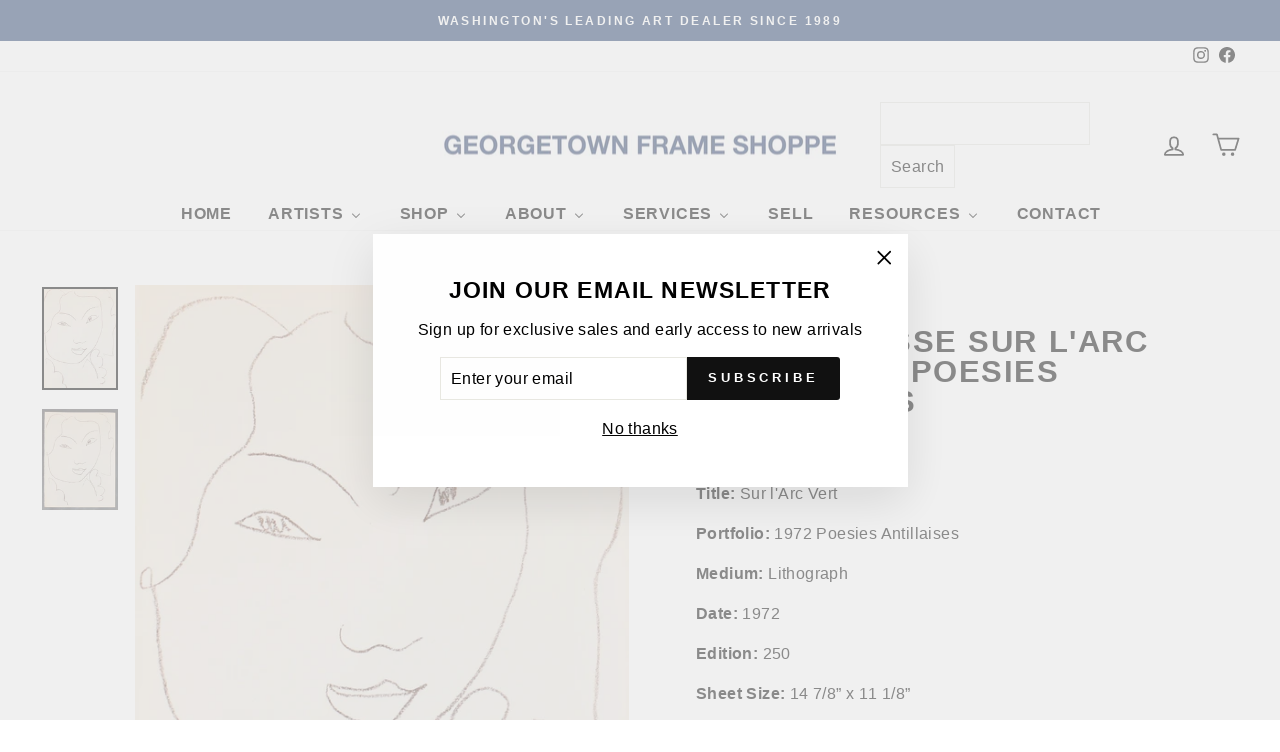

--- FILE ---
content_type: application/javascript; charset=utf-8
request_url: https://searchanise-ef84.kxcdn.com/preload_data.1D7u6L8f0f.js
body_size: 12269
content:
window.Searchanise.preloadedSuggestions=['pablo picasso','marc chagall','salvador dali','henri matisse','joan miro','andy warhol','alexander calder','salvador dali signed','keith haring','roy lichtenstein','mr brainwash','donald sultan','robert indiana','julian opie','alex katz','peter max','sunday b morning','chagall signed','pablo picasso signed','damien hirst','marc chagall signed','jean-michel basquiat','takashi murakami','dali inferno','gene davis','henri matisse signed','ellsworth kelly','georges braque','bernard buffet','daphnis chloe','calder signed','joan miro signed','dali paradise','george rodrigue','robert indiana signed','signed chagall','signed picasso','jonas wood','warhol flowers','sam francis','dali purgatory','david hockney','warhol proof','karel appel','van gogh','pierre-auguste renoir','warhol cow','derrick adams','kaws urge','warhol sold','signed in paper','dali tristan','marc chagall unsigned','blues de barcelona','picasso toros y toreros','picasso carmen','portrait imaginaires','dali canto','after the party','andy warhol in the bottom of my garden','marilyn warhol','salvador dali the','donald sultan poppies','miro constellation','yaacov agam','don quixote','alexander calder signed','jasper johns','james rosenquist','leroy neiman','pop art','larry zox','picasso lithograph','miro signed','xxe siecle','tom wesselmann','charles sorlier','andy mouse','heiner meyer','sam gilliam','salvador dali inferno','signed salvador dali lithograph','dali lithograph','dali divine','julian opie dancing figure','mr brainwash one of a kind','russell young','divine comedy','claude monet','alice in wonderland','dalí salvador','signed lithograph','dali signed','frank stella','georges rouault','dali divine comedy','marc chagall bible','american dream','hebru brantley','a los toros','the two','romare bearden','warhol sunday b','andy warhol flowers','chagall portfolio','jim dine','original painting','miro derriere','signed matisse','hand signed','marc chagall bible etchings','peter max mixed media','joan miro constellations','robert rauschenberg','robert longo','nus bleus','indiana love','kenny scharf','blue dog','chagall bible','vasily kandinsky','pablo picasso carmen','salvador dali canto','garden of love','sitting bull','moving sale','last works of matisse','twelve apostles','chocolate buddha','miro constellations','cowboys and indians','picasso linocut','marc chagall moses','banksy banksquiat','dali alice in wonderland','daphnis and chloe','grace kelly','signed lithograph matisse','jeff koons','robert motherwell','jean michel basquiat','life is beautiful','warhol moonwalk','chagall lithographe','salvador’s dali of','what party','larry zox niagara','miro lithographe','paul jenkins','kaws what party','marc chagall signed and numbered','endangered species','marc chagall daphnis e chloe','henri matisse pasipha','vision of paris','sultan wallflower','ed ruscha','warhol flower','yayoi kusama','paul cezanne','hunt slonem','warhol marilyn','don quixote salvador dali','katherine bernhardt','jacob lawrence','rene magritte','marilyn monroe','matisse jazz','john wayne','pablo picasso vallauris','picasso of','julian stanczak','chagall etching','marc chagall charles sorlier','derriere le miroir 201','chagall moses','sex anyone','salvador dali at','last works','queen elizabeth','la tauromaquia','the last works of henri matisse','campbell’s soup','harland miller','picasso toros','signed salvador dali etching','mel bochner','best buddies','le ballet','marc chagall etching','jimmy carter','roy lichtenstein brushstroke','gerhard richter','la corrida','basquiat print','muhammad ali','warhol soup','un stamp','trial proof','crying girl','warhol marilyn monroe','chagall odyssey','koons gazing ball','original lithograph','chagall fables','lantern flowers','francesco scavullo','jacques villon','marc chagall bible etchings joshua','book of love','dali alice','warhol original','george rodrigue blue dog','shipboard girl','shower power','alexander the great','niagara series','signed dali','edouard manet','chagall framed','balloon girl','matisse in','marc chagal','in the plate','bible etchings','picasso ballet','standing couples','piet mondrian','blame game','mel ramos','disney pinocchio','alberto giacometti','derriere miro','victor vasarely','biological garden','chagall daphnis chloe','fernand leger','kaws mans best friend','pierre bonnard','hand signed artwork','marc chagall le cirque','blue nude','pablo picasso signed bullfight','pablo picasso lithograph','richard estes','robert indian','mickey mouse','kaws blame game','pablo picasso bull','joan miro numbered','holiday sale','robert indiana art','calder derriere','space fruit','mickalene thomas','cy twombly','orit fuchs','the hippies','signed miro','matisse after','kaws tension','spray can','matisse of','the divine comedy','chagall paris','warhol after','ben eine','camille pissarro','marc chagall color etching','pepper pot','john baldessari','matisse signed framed','robert indiana love','signed in the plate','miroir miro','connor brothers','chagall derriere','picasso signed','andy warhol liz','portraits imaginaires','toros y toreros','one cent life','warhol jagger','forms in space','proof warhol','german love','signed calder','matisse pasiphae','andy warhol cow','chagall ballet','kaws to print','carlos rolon','still life','peter max heart','mick jagger','andy warhol after','andy warhol portfolio','justification page','marc chagall mourlot lithographe','alec monopoly','les fables de la fontaine','double poppies','warhol un stamp','gold sculpture','fables de la fontaine','oil painting','by salvador dali','queen elizabeth ii of the united kingdom','modern art','le coq','washington monument','derriere le miroir 173','kaws portfolio','la danse','agam vertical','miro fusees','sarah morris','dali purgatory canto 13','le cirque','picasso clown','homage to calder','unsigned publisher\'s proofs','maurice vlaminck','la celestine','electric chair','joan miro joan miro','memories of surrealism','flying colors','black and white','soup can','matisse last works','the quest','nicole wittenberg','signed salvador dali','dance synced','unsigned proof','picasso tauromaquia','street art','picasso nestor','salvador dali inferno canto 10','pop shop vi','chagall water','animation art','andy warhol in the bottom','signed chagal','matisse pas','beethoven warhol','stanley whitney','warhol shoes','sable mouvant','dali paysage','sunday b','helen frankenthaler','picasso vollard','brain wash','portrait imaginaire','kaws print','barking dog','umbrella man','ugo rondinone','raoul dufy','chagall daphnis et chloe','tree frog','robert indiana 3','picasso flore','signed prints','yves klein','wayne thiebaud','warhol framed','goya portrait','kaws share','florilège des amours de ronsard','pop shop i','artists portfolio','magic flute','royal curtain','marc chagall the','warhol turtle','plate iii','paradise chagall','geronimo warhol','haring icons','annie oakley','henri matisse i','salvador dali divine','tom w','matisse le destin','tan tan bo','pablo picasso barcelona','b morning','love rat','andy warhol sunday b morning','sunday b mornin','peter max in','dali engraving','disney art','cezanne guillaumin','acrylic on','les fables','story of exodus chagall','jose royo','me brainwash','art under 1,000','wine harvest','bighorn ram','josef albers','andy warhol soup','joan miro cartones','art is not a crime','picasso bee','original picasso','flower and sun','signed plate','beautiful mickey','lichtenstein nude','dali canto 13','coca cola','fusees portfolio','paul insect','basquiat superhero','warhol grapes','matisse lithograph','set of','1 cent life','heart on','francis bacon','chagall tribe of dan','prints from the mourlot press','visual poetics','carmen plate 1','corridor of katmandu','a los toros avec picasso','mary cassatt','indian head nickel','julian opie ny couple','dancing figure','picasso buffon','chagall bouquet','jerusalem chagall','the river','picasso litho le de','marc chagall hand signed','carnaval of flowers','chagall magic flute','da vinci','susumu kamijo','marc chagall naomi','andy warhol marilyn','derriere le miroir','robert indiana hope','mother and child','picasso celestine','julian opie couple','figure portfolio','signed in the stone','portfolio case','picasso series 156','homage to a square','george rodrigu','untitled from','campbell\'s soup','tristan and iseult','daphnis et chloe','berthe morisot','picasso etching metamorphoses','pablo picasso printed','cow signed','henri matisse pasiphae','plains indian shield f & s ii.382','bottom of my garden','chagall s','modern head','dali the','u.n stamp','what party portfolio','signed in the','siberian tiger','saint apollonia','signed lithographs','javier calleja','andy warhol committee 2000','chagall exodus','red jar','no post no bills','keith haring growing','indian head','martin whatson','tribe of','chagall cirque','dali wood engraving','braque verve','disney and','picasso the studio','sunday b morning after andy warhol golden marilyn ii.37','carmen 1949 picasso','miro xxe','rauschenberg quarry','warhol eagle','lichtenstein haystack','balloon dog','chagall fables fontaine','warhol flash','nicholas krushenick','pablo picasso faune','picador ii','miro dlm','warhol mao','le clown','men in the cities','offset lithograph','bridget riley','derriere le 246','beauty and the','derriere le miroir 212','picasso vallauris','picasso naturelle','sunday morning','miro lithographe ii','kaws figure','arches paper','numbered bernard buffet','alexander calder derriere','burton morris','indiana book of love','chinese fish','salvador dali paradise','warhol trial proof','picasso after','banksy girl signed','the story of exodus','northwest coast mask','chagall paradise','eyvind earle','black artists','damien’s hirst','calder spiral','lichtenstein girl','càntic del sol plate 4','peintures murales de joan miro','dali of a','dali turtle','plains indian shield','chagall creation','couple and fish','new york couple','one of a kind','window washer','nice and the cote dazur','dali of','pasiphae xv','twelve tribes','paint kit','andy warhol kiku','le roi','marc chagall after','modern art i','chagall ody','vasarely signed','in the bottom of my garden','3 hippies dali','blue contemporary','la danseuse','pans banquet','max liberty head','chagall le coq','chagall couple tree','matisse creole','salvador dalí tristan','donald sultan double poppies','miro litho i','katz reflection','matisse blue nude','salvador dali inferno canto 13','new arrivals','pablo picasso after','campbell soup','andy warhol mick','andy warhol grace kelly','the lovers','hot dog bean','andy warhol signed','tristan wounded','warhol stamp','alexander calder derriere le miroir 141','sunrise lichtenstein','buffons histoire naturelle','pablo picasso bacchanale','tauromaquia portfolio','los toros','couple in','the brainwash','miroir chagall','chagall miroir','inferno canto 2','dali apostles','bernard buffet 1960','bible lithograph portfolio','claes oldenburg','riddle me this batman','robert cottingham','ruth smoking','picasso vol','new york','robert indiana 8','picasso imaginaires','saul steinberg','picasso ceramics','david and bathsheba','untitled toros y','warhol tiger','joan miro le','chagall circus','le picador','no ball games','picador i','andy warhol campbell\'s','nature morte','derriere le miroir 221','chagall concert','lichtenstein original','charles sorlier after marc chagall couple and fish','jardin au clair de lune','red chagall','marilyn crying','laugh now','salvador dali dalinean prophecy','ingrid bergman','set of 4','de dessins lithograph','calder litho','diamond dust','le chien','birds nest','inferno canto 12','calder skybird','framed art','jerusalem windows','chagall nice','andy warhol ladies and gentlemen','red lamp','joan miro cantic del sol','rufino tamayo','james mcneill whistler','dali elephant','on a peter','fernando botero','warhol beethoven','jews portfolio','warhol muhammad ali','dali hippie','paris opera','old jew','george’s braque','bald eagle','picasso dance','lichtenstein still life','teddy roosevelt','dali corridor','plains shield','roy lichtenstein haystack','superhero portfolio','matisse nus bleus','warhol queen','dali quest','picasso portrait imagi','chagall paris opera','picture frame','marc chagall nocturne at vence','roy lichtenstein the river','drawings for the bible','marc chagall lovers with red sun','damien hirst h14','matisse le','carnet de la californie','straw hat 3','alex kat','le rapt','david and absalom','nus bleus ii','woman with','flower thrower','peintures sur cartons','the american dream','art deco','quest for','marc chagall clock','oval office','opie apartment','miro ubu aux baleares','marc chagall creation','birth of venus','nu bleu','la page','warhol fish','dali flora','vegetarian vegetable','marc chagall chloe is carried off by the methymneans from daphnis and chloe','warhol jagger 140','st george','warhol original soup','the sun','whistler etching','ebony horse','peter max angel','straw hat 1','pierre bonnard rue','henry moore','robert mapplethorpe','modern print','john lennon','lichtenstein sunrise','picasso plate','george rodrigue don\'t','oil can','la piscine','homme et','civilisation falling','cel art','1931 les metamorphoses','the twelve tribes of israel 1973','chagall four seasons','masterpieces in oils','american nude','lovers with red sun','marguerite matisse','the secrets','book of lithographs','robert indiana book of love','corita kent','warhol dollar sign','wallflowers portfolio','warhol ingrid','red and blue','red poppies','rachel hides her father\'s household goods','chappelle st bernard','picasso nu','marc chagall after le cochet gris the gray rooster','pop shop','marc chagall odyssey','basquiat 50 cent','warhol truck','picasso le de','joan miro 1960','lichtenstein modern art i','nude with blue hair','roy lichtenstein wallpaper with blue floor interior','sam francis signed','and chloe','salvador dali don quixote','sweetie pie','piano lesson','the concert','carnival of','dali horse','miro hand signed','lincoln in dali vision','marc chagall 1956 lithographs','pop blue','picasso untitled toros y toreros','pablo picasso after untitled toros y toreros','opie sculpture','1 gene davis royal curtain','the marc chagall plate','miro numbered lithograph','surrealist portrait','pablo picasso clown','henri matisse les lettres portugaises','marc chagall cirque','les songes drolatiques de pantagruel','c ll','la nouvelle chute','joan miro album 21','henri matisse le destin','pablo picasso woman in of','art standing','red lenin','pablo picasso 1958','salvador dali purgatory canto 13','gold frame','tom wesselman','salvador dali inferno canto 5','pablo picasso toros','matisse nus','picasso mourlot','keith haring united nations','albrecht durer','dali sports','the twelve tribes of israel','yellow poppies','chagall fontaine','the capture of jerusalem','dalí and tristan','la spirale','chagal siren','jamie wyeth','salvador dali quixote','pablo picasso hand signed','marquis de sade','peter max cosmic','salvador dali signed alice wonderland','celui qui it les choses sans rien dire','celui qui dit les choses sans rien dire','miro album 19','max bill','julian opie dancing figure 1','peter max the i','pablo picasso ballet','donald baechler','marc chagall windows','andy warhol flowers hand','andy warhol cat','donald sultan yellow flower','dove of','pyronin y','picasso etching','camille bombois','1972 the twelve apostles','mr brainwash balloon','miroir 10 ans','don quijote','head of a girl','fire fire fire','nicholas wilder','series peter max','miro composition i','miro pensive thinker','inferno canto 5','large prints','tete de','andy warhol john wayne','the dead','chien et','faunes et flore','le danse','chagall lovers','warhol grace kelly','kaws ups and downs','ap 50 warhol','giorgio de chirico','interior with chair','bird couple','oiseau jaune','celui qui','jazz matisse','rt is not a crime','salvador dali inferno canto 2','the cosmonaut','picasso y','pop flowers','how i spent my summer','bfk rives','marc chagall asher','original pierre','henri matisse les','red grooms','dali woman','chagall jacques lassaigne','choose your weapon','pablo picasso drawing','donald sultan visual poetics','framed runners','st by','peter max the 2000','peter max 2000','dali tarot','dreams of','copper plate','roy lich','dali don','dali geoffrey','water lily','deborah as','gazing ball','1971 memories of surrealism','alexander calder santa claus','flower girl','joan miro sculptures','purgatory canto 33','derriere le miroir 156','chicken soup','dieu q','sun with red horse','artist proof','miro linocut','joseph bueys','lichtenstein composition','francisco goya','matisse blue','lichtenstein crak','1968 campbell\'s soup i','bouquet of','girl as','the valley','shipboard gir','cantic del sol','papiers colles picasso','mona lisa','big horn','giant panda','marc chagall after sirène au pine','joan miro fusees','picasso jacqueline','flash in naples','pochoir miro','chagall rouge','warhol zebra','warhol after the party','jeu de la cape iii','inferno canto 16','les bleus de barcelone','marc chagall 1973','dali space elephant','grapes portfolio','indiana picasso','elizabeth ii','howdy doody','chicken dumpling soup','ruth boaz','chagall posters','i love liberty','le cheval de','femmes et singes','van go','uncle sam','picasso francoise','miro aquatint','nice and the cote d\'azur','hagar in the desert','james the greater','no reply','kaws mans best','haring growing','picasso the goat','robert indiana signed love german','xxe siecle 1971','yellow flower','tribe of levi','george rodrigue dog','bull i','faune et flore','little owl','be my','bruno zupan','angel of the heart','derriere le miroir 173 plate 4','miro plumes','roy lichtenstein rainforest','la femme de peintre chagall','warhol toy','dali flower girl','dalí salvador purgatory divine comedy','warhol soup can','richard serra','pablo picasso don','arabian nights','calder print signed','de la concorde','chagall reproduction','chagall 1957 miroir','alice neel','keith haring untitled','warhol ladies','red king','andy warhol nickel','the rest','le oiseau','modern print lichtenstein','set of lithographs','pablo picasso edition','jean dubuffet','dali virgo','alex katz autumn','tete de et','que se','picasso pochoir','suerte de muleta','purgatory canto 14','chagall deborah','song marc chagall','hippies portfolio','matisse verve','man\'s best friend','kings on vacati','marc chagall vue sur notre-dame','picasso ceramic','le jarre','verve 27 miro','pablo picasso women','fame moss','lichtenstein mirror','lichtenstein moonscape','purgatory canto 31','miro lithographe ii plate ii','lichtenstein composition 1','la pique i','red barn','rose bud','la de','julian opie street','marc chagall daphnis et chloe','picasso bull','whitney museum','pretty boxes','chagall david','mcneill whistler','kachina dolls','angel with heart','copper plate with cancellation mark','miro plate 6','shelby and sandy','tiger girl','love indiana','lady and the','quest for the grail','la famille','composition ii','matisse antillaises','el toro sale del tori','silver liner','peter max lithograph','la picador','cramer 95 chagall','vallauris linocuts','dalinean horses portfolio','nus bleu','dali wonderland','peter max sunrise','miro peintures','kaws chum','pop shop iii','lobster quadrille','place de la concorde','mao framed','pablo picasso imagin','dali canto 5','mein leiben','warhol liz','best buddies portfolio','louis icart','derriere le miroir 173 plate 3','disney on','charles sorlier after marc chagall avenue de la victoire at nice','jonas w','haring untitled','côte d\'azur','cup man','andy warhol general custer','julian opie relief','liberty head','two and an','modern head 5','golden marilyn','chagall carmen','miro derriere 15','red rooster','numbers portfolio','rafa macarron','salvador dali etching','philosopher crushed by the cosmos','le chat','pasiphae linocut','robert delaunay in gouache the 2','chagall lithograph iii','modern art lichtenstein','lovers red sun','dali divine comedy inferno 16','ada black','plate signed','andy warhol soup cans','life saver','vollard et son chat','moon walk','lithographe iii','green pea','figure composée','love is in the air','dali purg','black & white','cow abstract','lichtenstein modern art ii','toros y','chagall verve','mans best friend','pablo picasso a los toros','white and keith haring','more artists','peter max sunset','nus bleus iii','general custer','picasso portrait','julian relief','lichtenstein reflections','warhol custer','blue still life','visceral circle','tribe of dan','and child','matisse signed','marie laurence','feldman ii.6','sunday b morning flowers','sister corita','warhol panda','tete de femme','chagall leiben','jean arp','the sheaf','bernard buffet with','celui qui dit','andy warhol orangutan','brainwash flowarh','african art','basquiat ernok','garcon et dormeuse a la chandelle','warhol star','la vie','buffalo nickel','la sauterelle','eye of surrealism','picasso carnaval','marc chagall inspiration','indiana american dream the american dream','de la','woman with cushion','marc chagall etchings','abraham and sarah','blue skies shining','chagall lithograph derriere le miroir','henri matisse portrait de','ads warhol','archival paper','sunday b morning marilyn','objects of imaginations','american indian theme','miro derriere le miroir','nu de dos','warhol unique','nus ii','cain and abel','jeu de la cape','marc chagall bay of angels','picasso aquatint','gold frames','paradise canto 11','joan miro ubu aux baleares','face of israel','israel portfolio','work well','plains indian','chagall opera','chagall god','miro pochoir','warhol dollar','vertical orchestration','katz tulips','flora dalinae','matisse bleus','peter max god','salvador dali horse','poesies antillaises','keith haring icons','gene b davis','qui dit','soda fountain','plate xviii','four seasons','calder circus','robert indiana american dream','white double poppies','modern prints','youth international year','marc chagall moses breaks tablets','metal work','people and miro','victor vasarely kub-stri','black star','the ballet','sacred cow','hand colored','dali of love','chagall job','la negresse','sporting waves','marc chagall vision of paris','salvador dali inferno canto 26','craig alan','salvador dali el cid','peter max vase of flowers 2009','joan miro ceramiques','salvador dali don juan le banquet','connor brothers every saint has a past','damien hirst untitled','indiana tikva','pablo picasso nestor','hand signed miro','sculptures miro','george rodrigue paper moon','pablo picasso lysistrata','miro plate','united nations','the card player','animation artist','magpie entertainment','chagall self portrait','marc chagall the horse and the donkey','marc chagall eye of the master','matisse linocut','marc chagall unsigned the concert','calder dlm 156','signed sorlier','our historical heritage','flute player','pablo picasso dancer','renoir valtat','down the rabbit hole','picasso numbered','salvador dali merlin','sign on','sign on stone','peter max red','hand signed salvador dali','the marc chagall 1972','jacques lassaigne','lantern flower black','maternity with centaur','dancing figure 4','couple tree','chagall and carmen','marine marine','surrealist portrait of dali surrounded by butterflies','salvador dali 1','paper heads','picasso paintings','pablo 2 clown','pablo picasso 2 clown','pablo picasso square hair','salvador dali matthew','matisse créole signed','carmen square hair','twelve tribes of israel','mermaid with sailboat','keith haring lithograph','the golfer','artist\'s stamp','dali chevalier','silver frame','sunday b morning after andy warhol flowers','11 pop artists volume i','black frames','banksy nola','liberte de libertes','andy warhol consomme','david bathsheba','the figure portfolio','reflections on scream','marc chagall bull','oval head with dividing line','picasso 1954 signed','pablo picasso woman','color field','digital arts','sister corit','ingrid with hat','no thank you','pyramids and','matisse blu','environment and evolution','pablo picasso bullfight','warhol kick','donald sultan lemon','gift wrapped','statue of liberty','salvador dali inferno canto 32','inferno canto 1','the row','andy committee 2000','mounting ebony horse','marc chagall creation of man','inaugural print','robert motherwell untitled','signs on white','los toros gold','blue dog 1994','donald sultan wallflower 26','portrait au cou picasso','portrait blue','marcel duchamp','notre dame','leonardo da vinci','salvador dali inferno canto 1','jimi hendrix','i love the','peter max love of the','portrait of mile','rose dali','action picture','mother and child warhol','arrival of','rt rauschenberg quarry','la dali','matisse icarus','warhol toy suite','hammer and sickle','bochner amazing','double red poppies','picasso imaginaire','foot and hand','beard on','dali golf','mel bochner arts','street arts','signed print','marc chagall solomon','marie jose en robe jaune','haring mouse','dali cosmonaut','miro the pensive thinker','the beach at','miro escultor','indiana art','love among the ruins','el cid','by black artists','alex katz tree','sun print','arrival of iseult','bill max','corsage raye','lovers condemned','signed calder lithograph','sunday b flowers','intra-uterine paradesiac','march chagall','free so','vase of flowers','maternite rouge','sale ends','andy warhol jimmy','peter ma','derriere damier','pablo picasso les','african elephant','dali rabbit','don\'t give up','rodrigue blue dog','ladies of the','david levy','pablo picasso of','campbell\'s soup vegetable','and warhol moonwalk','the wasp','stamp verso','picasso wasp','the bee','miro united nations','miro un','bill browse','chagall levi','dancing figure 1','two and a cat','the poet i','peter max i','prophet i','the prophet','french salvador dali','salvador dali condemned','picasso butterfly','dali levi','dali zabulon','the cat','lyle stuart tarot prints','werllayne nunes','alexander calder derriere le miroir','andy warhol lenin','dali cirque','portrait d’homme','le vieux','pablo picasso le clown','pablo picasso the old','andy warhol jimmy carter','in helmet','pablo picasso venus','marc chagall saint paul','marc chagall lovers','dali hippies','american gas works','salvador dali waves','sultan popp','andy warhol color','le village','calder evolution','lilies of','dali don quixote','dali don quixote on','an old jew','calder composition','etching on rives bfk','bay of angels','chagall the rest','le bestiaire','with the yellow clown','warhol hand colored flowers','marc chagall eiffel','tristan and the dragon','l’art d’aimer','in ocher','summer house by','la campagne','in masterpieces','the birthday','ultra surrealist','salvador dali ultra surrealist corpuscular galutska','david ascending the mount of olives','i love you','jeune fille au','miro signed in plate','rain forest','haring fert','chagall miroir 1957','miroir giacometti','the and hand','black artist','box acrylic a','da silva','lithographe miro','cramer 198 miro','is blues','miro barking dog','lady with a','banksy girl w balloon','andy warhol jackie','henri de','alexander calder derriere le miroir 173 plate 6','signed opie','robert rea','chem 1a','gene davis black popcorn from series ii','string art','in the stone','calder balloons','eve chagall','picasso circus','growing suite','1 1974 joan miro','obra de joan miro','joan miro obra de','keith haring dog','bernard buffet la revolution francaise','purgatory canto 16','warhol gershwin','henri laurens','dali the old hippie','signed pieces','in stock','chagall poster','opera chagall','opera house','pete rose','sun by dali','dali king','picasso lysistrata','chagall couple','chagall siren','picasso claude','claes oldenburg notebook torn in','ada katz','statue of liberty peter max','brainwash keep a child alive','sultan black poppies','celestial elephant','port of','verve matisse','miro signed lithograph','dali flower-women','dali flower','dali fruit','dali divine signed','andy warhol electric','purgatory canto 7','joan miro joan miro plate 5','andy warhol superman','lichtenstein apple','lichtenstein apples','damien hirst prints','grant wood','dali butterflies','the return of ulysses','matisse la danse','henry the','frame kate','de cape','paris and of','lithograph parchment signed','marc chagall blue','crouching modele','lithograph by salvador','warhol teddy','lichtenstein forest','picasso plage','follow you dreams','george braque','purple flower','matisse cat','black popcorn','le chien aboyant à la lune','poemes gravure','of america','dali fashion','henry v','silver poppies','poemes gravure xxiii','boy with','1970 dali the','coin frame','northwest coast mask trial proof','picasso portrait d’homme','sold unframed','andy warhol after party','aids keith haring','aids keith','coca cola girl 4','cowboys trial proof','jean bazaine','from the book','tauromaquia picasso','nw mask','mobil gas','tel aviv museum print','picasso family','pablo picasso family','famille de saltimbanques','pierre marcel','lithograph alexander calder','nude blue hair','modern art ii','time melting','american love','chagall burning bush','chagall songes','angel dali','in the bottom of my garden iv.89','the forest','yaacov agam thanksgiving','brainwash marilyn','artist hand signed','pablo picasso sala gaspar 1961','warhol nun','nue a la','electric frame','digital frame','the sculpture by','the sculpture','yaacov agam thanksgiving × 1','watercolor print','hand signed picasso','joshua the','original sin','unsigned stamp','still watermelon','soup cans','dali memories of surrealism','still life water','dali memories in su','french impressionists','signed and numbered on the justification page','ads port','dali and woman with','dali and with','roses and with','pablo picasso ceramics','warhol frog','elijah carried off to heaven','marc chagall signed and elijah','american landscape','stars and','joan miro plate 2','imaginations and objects of the future','picasso signed linocut','blue marilyn','basquiat unti','et sa','eve incurs god\'s','pasiphae plate 1','co going abstract','warhol fruit','paper pool','daphnis et gnathon','le repos','what party figure','watch out yellow 2019','andy warhol marilyn monroe i love your kiss forever forever','marc chagall wounded','pablo picasso the eye','untitled i v','still life picasso','chagall the dream of lamon and dryas','warhol action','flora dahlia','work well together','peter max umbrella','artist and his model','j print','the salvador dali','joan miro joan miro plate 6','five spanish immortals','wine bottle','marc chagall moses and the serpent','dali cosmos','keeper of the keys','portraits imag','cologne cathedral','inlaid mirrored glass','dragon dali','lichtenstein cow','1961 a los toros avec picasso','andy warhol carter','chagall paradis','paris eiffel tower','le saint','purgatory canto 13','lichtenstein modern art','queen ntombi','le jardin fleuriste','dix danseuse','time space','plate xi 1972','koons balloon dog','robert indiana love 1997','marc chagall circus signed and numbered','terre dali','matisse lettres','the red lamp','marc chagall tribe of benjamin','marc chagall noah','chloe is carried','le vieux roi','and hand','book of love 4','warhol the shadow','a corrida','robert indiana num bers','danseuse au tabouret','blues barcelona','pablo picasso barcelone','salvador’s dali horse','warhol marilyn original','chagall justification','marc chagall par','fish artist','jose luis','chagall love','le de','chagall studio at','paradise canto 9','1969 signed calder','1957 chagall jacques lassaigne','saturian giraffe','of time','six blues','lincoln dali vision','urge title page','sarah and the angels','warhol ingrid bergman','tree of jesse','bible chagall','ballet chagall','warhol in the bottom of my garden','picasso dog','santa claus','birmingham race','petite corrida','marc chagall circus','easel with','keith haring international','andy warhol ram','plate i','ok we’re','femme au diademe','henri matisse and','chagall lion','square head of a man with closed eyes','roy lichtenstein nudes','the tablets of the law','andy warhol red','black bean','warhol ram','land of the gods','matisse plate','mary cassat','mad tea','derriere le miroir 221 1976','andy warhol stamp','dali e u prints','matisse visages','oval head of a woman with square hair plate xx','head of satyr','paper pools','la pique','et jeune fille','calder print','blue flowers','matisse souvenirs','pp cat','constellation plate iv','volume ii','fleurs dans verre','le retenu','richter bagdad','a small beach','andy warhol goethe','family scene','la victoire','bearded man','lions den','until death','the president','james whistler','king david with his lyre','marc chagall dove','chagall jacob','reclining nude','for the le danse','matisse nuit','plate 5 peintures sur cartons','derriere le miroir 212 plate 4','katz red band','jardin au clair de lune hommage à tériade','original print','le cheval dali','trial proofs','24 color lithograph','dali woodcut','four square','joan miro artigas','warhol moo','constellation plate v','warhol watermelon','warhol orangutan','dali prints','les chagall','garden of dali','chagall red circus','warhol sex','samson and delilah','joan miro miro lithographe iv plate iii','la main','chagall snake','astres et danseurs','knight of the sparrow-hawk','ny couple','tomato soup','derriere le','l\'age d\'or','for the king','modern art 1','florilege des amours de ronsard plate xxii','sultan coral','mourlot lithographe i','chagall blue fish','pablo picasso 1955','square head of a woman half smiling plate xii','art critic','old hippie','joan miro lithographe i plate xi','pablo picasso deux nus assis','marc chagall king david','warhol u.n stamp','figure portfolio untitled','carnet de lithograph','miro personage','that was then this is now','calder derriere le miroir 221','miro lithographe i plate i','bernard and vi an','nuit de noel','la au chagall','miro bird','matisse nu bleu','golden age','the ladder','pablo picasso portrait','heart mr brainwash','still life with','chagall village','alexander warhol','brainwash venus','les fleurs','chagall romeo','chagall clown','the museum of modern art','le des epines','pop shop ii plate 3','gentlemen of the','joan miro lezard','mémoire eléméntaire','wood pain','nude model','untitled from the figure portfolio','chagall winter','salvador dali garter','pablo picasso horse','marc chagall sorlier','matisse danseuse','pen and ink','riddle me this','miro derriere 14','picasso couple','rupert smith','robert signed','couple in the mimosas','les bleus','derriere le miroir 212 plate 3','joan miro 1967','calder dlm','kaws time','lettera amorosa','man with goat','2012 four seasons of hope','andy warhol cowboy','for the matisse','unsigned dali','ab white','fleurs des','vision of paris chagall','still life with picasso','marc chagall avenue','dalí paris','warhol indian head nickel','the cosmic','picasso corrida','banksy thrower','hammer and','the accordionist','helby and sandy','picasso summoning','dali la cheval de','picasso danse','page chagall','dali signed unsigned','l\'enfant matisse','miro bord','jasper john','paris opera ceiling','andy warhol flower','joan miro lithograph','dali dwarf','no pos','papierski portfolio','marc chagall the dream','picasso papillon','sex parts','chagall the white clown','behind the','toros en el campo','nude at','nude in the woods','chagall la','copper aquatint','femme au corsage a pois','portfolio dali','chagall the island of aeoliae','wil barnet','joseph and his','peter max blushing beauty','clavando un par de banderillas','kaws pinocchio','de chagall','joan miro dog','derriere le 212','the green eiffel tower','marc chagall jerusalem','pablo picasso madame ricardo 1966','sunday b moonwalk pink','pop to','red with lovers','girl with balloon','1974 six still lifes','the scream','christ in the clock','de femme','god the','rolling stones','robert indiana 6','king of cups','andy warhol general cust','cyclopean make up','sarah and abimelech','nus bleus v','blue dog large','bataille de','les amour','chagall metamorphoses','mr brainwash marilyn monroe','bouquet de reve','chagall the bay','skulls portfolio','white and black','pasiphae plate 11','andy warhol so'];